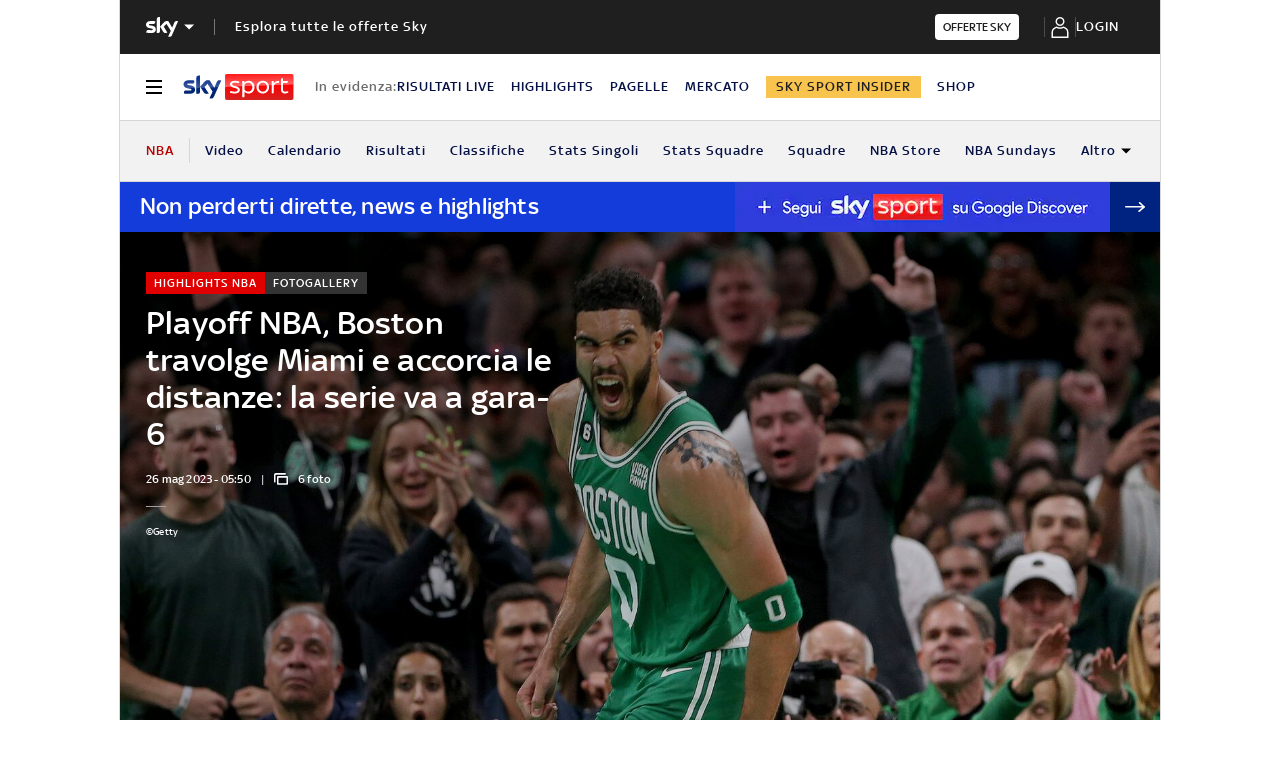

--- FILE ---
content_type: application/x-javascript;charset=utf-8
request_url: https://smetrics.sky.it/id?d_visid_ver=5.5.0&d_fieldgroup=A&mcorgid=1A124673527853290A490D45%40AdobeOrg&mid=28330268484175190249169636871621013980&ts=1769296203399
body_size: -38
content:
{"mid":"28330268484175190249169636871621013980"}